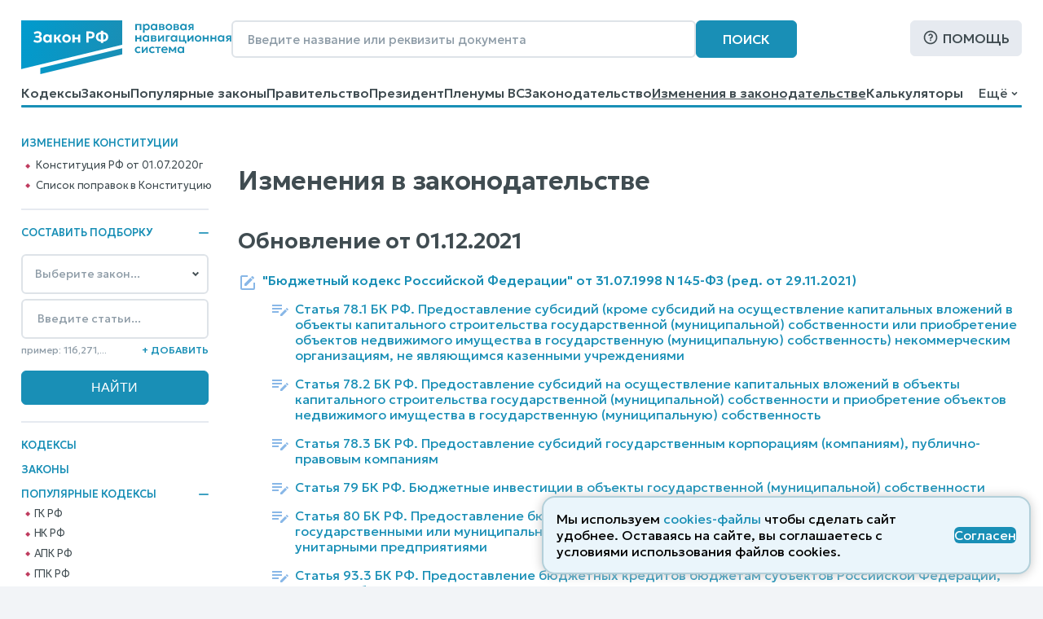

--- FILE ---
content_type: text/html; charset=utf-8
request_url: https://www.zakonrf.info/izmeneniya-v-zakonodatelstve/page468/
body_size: 14099
content:

<!DOCTYPE html>
<html lang="ru">
    <head>
        <script>
            let IS_BROWSER_MODERN = window.sessionStorage && document.documentElement.classList;

            function is_media_match(q) {
                var is_match = false;
                if ('matchMedia' in window) {
                    is_match = window.matchMedia(q).matches;
                }
                return is_match;
            }
        </script>

        <title>Изменения в законодательстве, страница 468</title>
        <meta http-equiv="Content-Type" content="text/html; charset=utf-8" />
        <meta name="viewport" content="width=device-width, initial-scale=1" />
        
        <meta name="description" content="Последние изменения в законодательстве. Действующие и предыдущие редакции законов и кодексов" />
        <link rel="canonical" href="https://www.zakonrf.info/izmeneniya-v-zakonodatelstve/" />
        
        <link href="/static/css/zakonrf.28e4b7acece9.css" rel="stylesheet" type="text/css" media="all" />

        <link rel="icon" type="image/png" href="/static/favicons/favicon-16x16.c19d82fcb196.png" sizes="16x16">
        <link rel="icon" type="image/png" href="/static/favicons/favicon-32x32.3f1773d3de7a.png" sizes="32x32">
        <link rel="icon" type="image/png" href="/static/favicons/favicon-48x48.9f67f958ebae.png" sizes="48x48">
        <link rel="shortcut icon" href="/static/favicons/favicon.a3fa37eab3b9.ico">
        <link type="image/png" sizes="96x96" rel="icon" href="/static/favicons/favicon-96x96.dd10a7c22a31.png">
        <link type="image/png" sizes="120x120" rel="icon" href="/static/favicons/favicon-120x120.3f05d1bdd28f.png">
        <link rel="apple-touch-icon" sizes="60x60" href="/static/favicons/apple-touch-icon-60x60.95a876ca3b01.png">
        <link rel="apple-touch-icon" sizes="76x76" href="/static/favicons/apple-touch-icon-76x76.5f4195ff4a71.png">
        <link rel="apple-touch-icon" sizes="120x120" href="/static/favicons/apple-touch-icon-120x120.56d1e2906133.png">
        <link rel="apple-touch-icon" sizes="152x152" href="/static/favicons/apple-touch-icon-152x152.878e2609c725.png">
        <link rel="apple-touch-icon" sizes="180x180" href="/static/favicons/apple-touch-icon-180x180.faab87baf753.png">
        <meta name="msapplication-TileColor" content="#ffffff">
        
        <meta name="msapplication-config" content="/static/favicons/browserconfig.e026565ee1f6.xml">
        <link rel="manifest" href="/static/favicons/site.7ccaadba3412.webmanifest">

        

        <script src="/static/js/zakonrf_before_load.31bfea9dfd04.js"></script>

        <script src="https://yastatic.net/pcode/adfox/loader.js" crossorigin="anonymous" async></script>

        
    <link href="/static/css/law_diff_list.c2608db298ce.css" rel="stylesheet" type="text/css" media="all" />


        <script>
            function isMobile() {
                let root_style = getComputedStyle(document.querySelector(":root"));
                return root_style.getPropertyValue("--is-mobile") === "1";

            }
        </script>
    </head>

    <body class=" no-breadcrumbs">

        

        <div class="site-wrapper">
            <div class="site">
                <div class="site__header">
                    
                        

<header class="site-header">
    <div class="site-header__line1">
        <div class="site-header__logo">
            


<a class="logo" href="/" title="На главную страницу">
    <img src="/static/images/logo2.bfecb6f2c25d.svg" width="258" height="66" alt="Логотип-ЗаконРФ">
</a>
        </div>
        <div class="site-header__search-box">
            <form class="search-box-full" method="get" action="/search/">
    <input class="base-input" type="search" name="search_phrase" placeholder="Введите название или реквизиты документа" value="" maxlength="100" size="50">
    <button class="base-button" type="submit">Поиск</button>
</form>
        </div>
        <div class="site-header__help">
            <a class="base-button base-button_light base-button_help" href="/help/">Помощь</a>
        </div>
    </div>
    <div class="site-header__line1_mobile">
        <div class="site-header__logo_mobile">
            


<a class="logo" href="/" title="На главную страницу">
    <img src="/static/images/logo2.bfecb6f2c25d.svg" width="258" height="66" alt="Логотип-ЗаконРФ">
</a>
        </div>
        <div class="site-header__search-box_mobile">
            <a class="mobile-button mobile-button_search" href="/search/" aria-label="Поиск"></a>
        </div>
        <div class="site-header__help_mobile">
            <a class="mobile-button mobile-button_help" href="/help/" aria-label="Помощь"></a>
        </div>
        <div class="site-header__law-collection_mobile">
            <button class="mobile-button mobile-button_law-collection" name="button_law_collection"></button>
        </div>
        <div class="site-header__mobile-menu">
            <button class="mobile-button mobile-button_mobile-menu" name="button_mobile_menu"></button>
        </div>
    </div>

    <div class="site-header__line2">
        <div id="site-header__top-menu" class="site-header__top-menu">
            

<nav class="top-menu"><ul><li class="l1"><a href="/content/view/kodeksy/"
                   title="Кодексы РФ - основной список">Кодексы</a></li><li class="l1"><a href="/content/view/zakony/"
                   title="Законы Российской Федерации">Законы</a></li><li class="l1"><a href="/content/view/popular-zakony/"
                   title="Популярные законы РФ">Популярные законы</a></li><li class="l1"><a href="/content/zakonodatelstvo/pravitelstvo-rf/"
                   title="Постановления и распоряжения Правительства Российской Федерации">Правительство</a></li><li class="l1"><a href="/content/zakonodatelstvo/prezident-rf/"
                   title="Указы и распоряжения Президента Российской Федерации">Президент</a></li><li class="l1"><a href="/content/zakonodatelstvo/plenum-verkhovnogo-suda-rf/"
                   title="Пленумы Верховного суда Российской Федерации">Пленумы ВС</a></li><li class="l1"><a href="/content/zakonodatelstvo/law-catalog/"
                   title="Законодательство Российской Федерации">Законодательство</a></li><li class="l1 is-active"><a href="/izmeneniya-v-zakonodatelstve/"
                   title="Изменения в законодательстве">Изменения в законодательстве</a></li><li class="l1"><a href="/kalkulyatory/"
                   title="">Калькуляторы</a></li><li class="l1"><a href="/articles/"
                   title="Справочные материалы">Справочные материалы</a></li><li class="l1"><a href="/dogovory/"
                   title="">Образцы договоров</a></li><li class="l1"><a href="/contact/"
                   title="Контактная информация">Контакты</a></li><li class="l1"><a href="/help/"
                   title="Помощь по работе с правовой поисковой системой">Помощь</a></li><li class="l1"><a href="/search/"
                   title="Поиск по документам">Поиск</a></li></ul></nav>
        </div>
        <div class="site-header__dropdown-menu-button">
            <button id="dropdown-menu-button" class="dropdown-menu-button">
                Ещё
            </button>
        </div>
        <div id="dropdown-menu" class="dropdown-menu"></div>
    </div>
    <div class="top-menu__hr-blue-line hr-blue-line">
        <div class="top-menu__hr-hover-line"></div>
    </div>
</header>


                    
                </div>

                <div class="site__sidebar sidebar">
                    
                        

                        <aside class="sidebar-box sidebar-box_delimiter sidebar-box__diff-links">
    <div class="sidebar-box__header">
        Изменение конституции
    </div>
    <nav class="vertical-menu">
        <ul class="vertical-menu__list-l2">
            <li class="l2">
                <a class="constitution__text-link" href="/konstitucia/">Конституция РФ от 01.07.2020г</a>
            </li>
            <li class="l2">
                <a class="constitution__changes-link" href="/izmeneniya-v-zakonodatelstve/izmenenie-konstitucia/">Cписок поправок в Конституцию</a>
            </li>
        </ul>
    </nav>
</aside>
                    

                    

<aside class="sidebar-box sidebar-box_delimiter law-collection-box law-collection-box_desktop">
    <div class="sidebar-box__header opening-item is-opened">
        <div>Составить подборку</div>
        <button type="button"></button>
    </div>
    <div class="sidebar-box__content law-collection-box__content">
        <form id="law-collection-box__form" class="law-collection-box__form" method="post" action="/law-collections/"><input type="hidden" name="csrfmiddlewaretoken" value="nNTtz8pRTC7zLW7f8HdyIoDCE22WP4apFn6KqJIrCVrN4QFJLt0iIKdiY6ozrw5Z"><div class="law-collection-box__fieldset-list"><fieldset class="law-collection-box__fieldset"><select class="base-select law-collection-box__doc-select" name='doc_slug'><option value=''>Выберите закон...</option><option value="apk">АПК РФ</option><option value="gk">ГК РФ</option><option value="gpk">ГПК РФ</option><option value="kas">КАС РФ</option><option value="jk">ЖК РФ</option><option value="zk">ЗК РФ</option><option value="koap">КоАП РФ</option><option value="nk">НК РФ</option><option value="sk">СК РФ</option><option value="tk">ТК РФ</option><option value="uik">УИК РФ</option><option value="uk">УК РФ</option><option value="upk">УПК РФ</option><option value="budjetniy-kodeks">Бюджетный кодекс</option><option value="gradostroitelniy-kodeks">Градостроительный кодекс</option><option value="lesnoy-kodeks">Лесной кодекс</option><option value="tamozhenniy-kodeks">Таможенный кодекс</option><option value="vodniy-kodeks">Водный кодекс</option><option value="kvvt">Кодекс внутр. водного транспорта</option><option value="vozdushniy-kodeks">Воздушный кодекс</option><option value="">---------------</option><option value="konstitucia">Конституция РФ</option><option value="zozpp">ЗоЗПП (Права потребителей)</option><option value="zakon-o-personalnyh-dannyh">О персональных данных</option><option value="zakon-o-policii">Закон о Полиции</option><option value="zoboruzhii">Закон об Оружии</option><option value="zobosago">Закон об ОСАГО</option><option value="zoreklame">Закон о Рекламе</option><option value="zosvyazi">Закон о Связи</option><option value="zakon-ob-obrazovanii">Об образовании</option><option value="zakon-o-smi">Закон о СМИ</option><option value="pdd">ПДД РФ</option><option value="zakon-o-bankah">Закон о Банках</option><option value="zakon-o-bankrotstve">Закон о Банкротстве</option><option value="zakon-ob-ao">Закон об АО</option><option value="zakon-ob-ipoteke">Закон об Ипотеке</option><option value="zakon-ob-ispolnitelnom-proizvodstve">Об исполнительном производстве</option><option value="zakon-ob-ohrane-okr-sredy">Об охране окр. среды</option><option value="zakon-ob-ooo">Закон об ООО</option><option value="zakon-o-buhuchete">О бухгалтерском учете</option><option value="zakon-o-gossluzhbe">О системе госслужбы</option><option value="zakon-o-grazhdanstve">Закон о Гражданстве</option><option value="zakon-o-kkt">Закон о ККТ/ККМ</option><option value="zakon-o-licenzirovanii">О лицензировании</option><option value="zakon-o-pensiah">О трудовых пенсиях</option><option value="zakon-o-strahovyh-pensiah">О страховых пенсиях</option><option value="zakon-o-prokurature">Закон о Прокуратуре</option><option value="zakon-o-statuse-voennosluzhaschih">О статусе военнослужащих</option><option value="zakon-o-tehregulirovanii">О техрегулировании</option><option value="zakon-o-veteranah">Закон о Ветеранах</option><option value="zakon-voinskiy">О воинской службе</option><option value="zakon-nalog-imuschestvo-fizlic">О налогах на имущ. физ. лиц</option><option value="zakon-ob-alt-sluzhbe">Об альтернативной гр. службе</option><option value="zakon-ob-auditorskoy-deyatelnosti">Об аудиторской деятельности</option><option value="zakon-ob-obschestvennyh-obyedineniyah">Об общественных объединениях</option><option value="zakon-o-fermerskom-hozyaystve">О фермерском хозяйстве</option><option value="zakon-o-jnk">Закон о ЖНК</option><option value="zakon-o-nekommercheskih-organizaciyah">О некоммерческих организациях</option><option value="zakon-o-posobiyah-na-detey">О пособиях на детей</option><option value="zakon-o-soc-strahovanii">О социальном страховании</option><option value="zakon-o-strahovanii-vkladov">О страховании вкладов</option><option value="zakon-o-valutnom-kontrole">О валютном контроле</option><option value="zakon-o-vysshem-obrazovanii">О высшем образовании</option><option value="zakon-o-zemleustroystve">О землеустройстве</option><option value="zakon-o-nedrah">О недрах</option><option value="zakon-o-registracii-yurlic-ip">О госрегистрации юрлиц и ИП</option><option value="zakon-o-gosregistracii-prav-na-nedvizhimost">О госрегистрации прав на недвижимость</option><option value="zakon-o-pravovom-polozhenii-inostrancev">О правовом положении иностранцев</option><option value="zakon-o-pozharnoy-bezopasnosti">О пожарной безопасности</option><option value="zakon-o-razvitii-malsred-biznesa">О развитии малого и среднего предпринимательства</option><option value="zakon-o-legalizacii-prestupnyh-dohodov">О легализации (отмывании) преступных доходов</option><option value="zakon-o-sud-pristavah">О судебных приставах</option><option value="zakon-o-cennyh-bumagah">О рынке ценных бумаг</option><option value="zakon-o-socstrahovanii-na-proizvodstve">О соцстраховании на производстве</option><option value="zakon-o-zdorovye-grazhdan">О здоровье граждан в РФ</option></select><input class="base-input law-collection-box__st-input" name="element_nums" type="text" maxlength="255" value='' placeholder="Введите статьи..." /><div class="law-collection-box__controls law-collection-box__controls_del"><div><hr /></div><button class="law-collection-box__del-button" type="button">Удалить</button></div></fieldset></div><div class="law-collection-box__fieldset_etalon"><fieldset class="law-collection-box__fieldset"><select class="base-select law-collection-box__doc-select" name='doc_slug'><option value=''>Выберите закон...</option><option value="apk">АПК РФ</option><option value="gk">ГК РФ</option><option value="gpk">ГПК РФ</option><option value="kas">КАС РФ</option><option value="jk">ЖК РФ</option><option value="zk">ЗК РФ</option><option value="koap">КоАП РФ</option><option value="nk">НК РФ</option><option value="sk">СК РФ</option><option value="tk">ТК РФ</option><option value="uik">УИК РФ</option><option value="uk">УК РФ</option><option value="upk">УПК РФ</option><option value="budjetniy-kodeks">Бюджетный кодекс</option><option value="gradostroitelniy-kodeks">Градостроительный кодекс</option><option value="lesnoy-kodeks">Лесной кодекс</option><option value="tamozhenniy-kodeks">Таможенный кодекс</option><option value="vodniy-kodeks">Водный кодекс</option><option value="kvvt">Кодекс внутр. водного транспорта</option><option value="vozdushniy-kodeks">Воздушный кодекс</option><option value="">---------------</option><option value="konstitucia">Конституция РФ</option><option value="zozpp">ЗоЗПП (Права потребителей)</option><option value="zakon-o-personalnyh-dannyh">О персональных данных</option><option value="zakon-o-policii">Закон о Полиции</option><option value="zoboruzhii">Закон об Оружии</option><option value="zobosago">Закон об ОСАГО</option><option value="zoreklame">Закон о Рекламе</option><option value="zosvyazi">Закон о Связи</option><option value="zakon-ob-obrazovanii">Об образовании</option><option value="zakon-o-smi">Закон о СМИ</option><option value="pdd">ПДД РФ</option><option value="zakon-o-bankah">Закон о Банках</option><option value="zakon-o-bankrotstve">Закон о Банкротстве</option><option value="zakon-ob-ao">Закон об АО</option><option value="zakon-ob-ipoteke">Закон об Ипотеке</option><option value="zakon-ob-ispolnitelnom-proizvodstve">Об исполнительном производстве</option><option value="zakon-ob-ohrane-okr-sredy">Об охране окр. среды</option><option value="zakon-ob-ooo">Закон об ООО</option><option value="zakon-o-buhuchete">О бухгалтерском учете</option><option value="zakon-o-gossluzhbe">О системе госслужбы</option><option value="zakon-o-grazhdanstve">Закон о Гражданстве</option><option value="zakon-o-kkt">Закон о ККТ/ККМ</option><option value="zakon-o-licenzirovanii">О лицензировании</option><option value="zakon-o-pensiah">О трудовых пенсиях</option><option value="zakon-o-strahovyh-pensiah">О страховых пенсиях</option><option value="zakon-o-prokurature">Закон о Прокуратуре</option><option value="zakon-o-statuse-voennosluzhaschih">О статусе военнослужащих</option><option value="zakon-o-tehregulirovanii">О техрегулировании</option><option value="zakon-o-veteranah">Закон о Ветеранах</option><option value="zakon-voinskiy">О воинской службе</option><option value="zakon-nalog-imuschestvo-fizlic">О налогах на имущ. физ. лиц</option><option value="zakon-ob-alt-sluzhbe">Об альтернативной гр. службе</option><option value="zakon-ob-auditorskoy-deyatelnosti">Об аудиторской деятельности</option><option value="zakon-ob-obschestvennyh-obyedineniyah">Об общественных объединениях</option><option value="zakon-o-fermerskom-hozyaystve">О фермерском хозяйстве</option><option value="zakon-o-jnk">Закон о ЖНК</option><option value="zakon-o-nekommercheskih-organizaciyah">О некоммерческих организациях</option><option value="zakon-o-posobiyah-na-detey">О пособиях на детей</option><option value="zakon-o-soc-strahovanii">О социальном страховании</option><option value="zakon-o-strahovanii-vkladov">О страховании вкладов</option><option value="zakon-o-valutnom-kontrole">О валютном контроле</option><option value="zakon-o-vysshem-obrazovanii">О высшем образовании</option><option value="zakon-o-zemleustroystve">О землеустройстве</option><option value="zakon-o-nedrah">О недрах</option><option value="zakon-o-registracii-yurlic-ip">О госрегистрации юрлиц и ИП</option><option value="zakon-o-gosregistracii-prav-na-nedvizhimost">О госрегистрации прав на недвижимость</option><option value="zakon-o-pravovom-polozhenii-inostrancev">О правовом положении иностранцев</option><option value="zakon-o-pozharnoy-bezopasnosti">О пожарной безопасности</option><option value="zakon-o-razvitii-malsred-biznesa">О развитии малого и среднего предпринимательства</option><option value="zakon-o-legalizacii-prestupnyh-dohodov">О легализации (отмывании) преступных доходов</option><option value="zakon-o-sud-pristavah">О судебных приставах</option><option value="zakon-o-cennyh-bumagah">О рынке ценных бумаг</option><option value="zakon-o-socstrahovanii-na-proizvodstve">О соцстраховании на производстве</option><option value="zakon-o-zdorovye-grazhdan">О здоровье граждан в РФ</option></select><input class="base-input law-collection-box__st-input" name="element_nums" type="text" maxlength="255" value='' placeholder="Введите статьи..." /><div class="law-collection-box__controls law-collection-box__controls_del"><div><hr /></div><button class="law-collection-box__del-button" type="button">Удалить</button></div></fieldset></div><div class="law-collection-box__controls law-collection-box__controls_add"><div class="law-collection-box__help">пример: 116,271,...</div><button class="law-collection-box__add-button" type="button">+&nbsp;Добавить</button></div><div class="law-collection-box__submit"><input class="base-button" type="submit" value="Найти" /></div></form>
    </div>
</aside>



                    
                        
<nav class="left-menu vertical-menu"><ul class="vertical-menu__list-l1"><li  class="l1"><a href="/content/view/kodeksy/"
                                title="Кодексы РФ - основной список">Кодексы</a></li><li  class="l1"><a href="/content/view/zakony/"
                                title="Законы Российской Федерации">Законы</a></li><li  class="l1"><div class="opening-item is-opened"><a href="/content/view/popular-kodeksy/"
                                title="Популярные Кодексы РФ">Популярные Кодексы</a><button type="button"></button></div><ul class="vertical-menu__list-l2"><li  class="l2"><a href="/gk/"
                                       title="Гражданский кодекс Российской Федерации (действующая редакция)">ГК РФ</a></li><li  class="l2"><a href="/nk/"
                                       title="Налоговый кодекс Российской Федерации (действующая редакция)">НК РФ</a></li><li  class="l2"><a href="/apk/"
                                       title="Арбитражный процессуальный кодекс Российской Федерации (действующая редакция)">АПК РФ</a></li><li  class="l2"><a href="/gpk/"
                                       title="Гражданский процессуальный кодекс Российской Федерации (действующая редакция)">ГПК РФ</a></li><li  class="l2"><a href="/kas/"
                                       title="Кодекс административного судопроизводства Российской Федерации (действующая редакция)">КАС РФ</a></li><li  class="l2"><a href="/jk/"
                                       title="Жилищный кодекс Российской Федерации (действующая редакция)">ЖК РФ</a></li><li  class="l2"><a href="/zk/"
                                       title="Земельный кодекс Российской Федерации (действующая редакция)">ЗК РФ</a></li><li  class="l2"><a href="/koap/"
                                       title="Кодекс об административных правонарушениях Российской Федерации (действующая редакция)">КоАП РФ</a></li><li  class="l2"><a href="/sk/"
                                       title="Семейный кодекс Российской Федерации (действующая редакция)">СК РФ</a></li><li  class="l2"><a href="/tk/"
                                       title="Трудовой кодекс Российской Федерации (действующая редакция)">ТК РФ</a></li><li  class="l2"><a href="/uik/"
                                       title="Уголовно-исполнительный кодекс Российской Федерации (действующая редакция)">УИК РФ</a></li><li  class="l2"><a href="/uk/"
                                       title="Уголовный кодекс Российской Федерации (действующая редакция)">УК РФ</a></li><li  class="l2"><a href="/upk/"
                                       title="Уголовно-процессуальный кодекс Российской Федерации (действующая редакция)">УПК РФ</a></li><li  class="l2"><a href="/budjetniy-kodeks/"
                                       title="Бюджетный кодекс Российской Федерации (действующая редакция)">Бюджетный кодекс</a></li><li  class="l2"><a href="/gradostroitelniy-kodeks/"
                                       title="Градостроительный кодекс Российской Федерации (действующая редакция)">Градостроительный</a></li><li  class="l2"><a href="/lesnoy-kodeks/"
                                       title="Лесной кодекс Российской Федерации (действующая редакция)">Лесной кодекс</a></li></ul></li><li  class="l1"><div class="opening-item is-closed"><a href="/content/view/popular-zakony/"
                                title="Популярные законы РФ">Популярные законы</a><button type="button"></button></div><ul class="vertical-menu__list-l2"><li  class="l2"><a href="/konstitucia/"
                                       title="&quot;Конституция Российской Федерации&quot; (принята всенародным голосованием 12.12.1993 с изменениями, одобренными в ходе общероссийского голосования 01.07.2020)">Конституция РФ</a></li><li  class="l2"><a href="/zozpp/"
                                       title="Закон РФ от 07.02.1992 N 2300-1 (ред. от 08.08.2024) &quot;О защите прав потребителей&quot;">о Защите Прав Потребителей</a></li><li  class="l2"><a href="/zakon-o-policii/"
                                       title="Федеральный закон от 07.02.2011 N 3-ФЗ (ред. от 28.11.2025) &quot;О полиции&quot;">Закон о Полиции</a></li><li  class="l2"><a href="/zakon-o-personalnyh-dannyh/"
                                       title="Федеральный закон от 27.07.2006 N 152-ФЗ (ред. от 08.08.2024) &quot;О персональных данных&quot;">о Персональных данных</a></li><li  class="l2"><a href="/zoboruzhii/"
                                       title="Федеральный закон от 13.12.1996 N 150-ФЗ (ред. от 15.12.2025) &quot;Об оружии&quot;">Закон об Оружии</a></li><li  class="l2"><a href="/zobosago/"
                                       title="Федеральный закон от 25.04.2002 N 40-ФЗ (ред. от 03.02.2025) &quot;Об обязательном страховании гражданской ответственности владельцев транспортных средств&quot; (с изм. и доп., вступ. в силу с 01.03.2025)">Закон об ОСАГО</a></li><li  class="l2"><a href="/zoreklame/"
                                       title="Федеральный закон от 13.03.2006 N 38-ФЗ (ред. от 31.07.2025) &quot;О рекламе&quot;">Закон о Рекламе</a></li><li  class="l2"><a href="/zosvyazi/"
                                       title="Федеральный закон от 07.07.2003 N 126-ФЗ (ред. от 26.12.2024) &quot;О связи&quot; (с изм. и доп., вступ. в силу с 01.04.2025)">Закон о Связи</a></li><li  class="l2"><a href="/zakon-ob-obrazovanii-v-rf/"
                                       title="Федеральный закон от 29.12.2012 N 273-ФЗ (ред. от 29.12.2025) &quot;Об образовании в Российской Федерации&quot;">об Образовании в РФ</a></li><li  class="l2"><a href="/zakon-o-smi/"
                                       title="Закон РФ от 27.12.1991 N 2124-1 (ред. от 23.07.2025) &quot;О средствах массовой информации&quot;">Закон о СМИ</a></li><li  class="l2"><a href="/zakon-o-bankrotstve/"
                                       title="Федеральный закон от 26.10.2002 N 127-ФЗ (ред. от 26.12.2024) &quot;О несостоятельности (банкротстве)&quot; (с изм. и доп., вступ. в силу с 01.03.2025)">Закон о Банкротстве</a></li><li  class="l2"><a href="/zakon-o-grazhdanstve/"
                                       title="Федеральный закон от 31.05.2002 N 62-ФЗ (ред. от 28.12.2022) &quot;О гражданстве Российской Федерации&quot;">Закон о Гражданстве</a></li><li  class="l2"><a href="/pdd/"
                                       title="Постановление Правительства РФ от 23.10.1993 N 1090 (ред. от 31.12.2020) &quot;О Правилах дорожного движения&quot; (вместе с &quot;Основными положениями по допуску транспортных средств к эксплуатации и обязанности должностных лиц по обеспечению безопасности дорожного движения&quot;)">ПДД</a></li></ul></li><li  class="l1"><a href="/content/zakonodatelstvo/pravitelstvo-rf/"
                                title="Постановления и распоряжения Правительства Российской Федерации">Правительство</a></li><li  class="l1"><a href="/content/zakonodatelstvo/prezident-rf/"
                                title="Указы и распоряжения Президента Российской Федерации">Президент</a></li><li  class="l1 is-active"><a href="/izmeneniya-v-zakonodatelstve/"
                                title="Изменения в законодательстве">Изменения в законодательстве</a></li><li  class="l1"><a href="/content/zakonodatelstvo/plenum-verkhovnogo-suda-rf/"
                                title="Пленумы Верховного суда Российской Федерации">Пленумы ВС</a></li><li  class="l1"><a href="/kalkulyatory/"
                                title="">Правовые калькуляторы</a></li><li  class="l1"><a href="/articles/"
                                title="Справочные материалы">Справочные материалы</a></li><li  class="l1"><a href="/dogovory/"
                                title="">Образцы договоров</a></li><li  class="l1"><div class="opening-item is-closed"><a href="/content/zakonodatelstvo/law-catalog/"
                                title="Законодательство Российской Федерации">Законодательство</a><button type="button"></button></div><ul class="vertical-menu__list-l2"><li  class="l2"><a href="/content/zakonodatelstvo/administrativnoe/"
                                       title="Административное законодательство">Административное</a></li><li  class="l2"><a href="/content/zakonodatelstvo/byudjetnoe/"
                                       title="Бюджетное законодательство">Бюджетное законодательство</a></li><li  class="l2"><a href="/content/zakonodatelstvo/v-sfere-zdravoohraneniya/"
                                       title="Законодательство в сфере здравоохранения">В сфере здравоохранения</a></li><li  class="l2"><a href="/content/zakonodatelstvo/v-sfere-informatizacii/"
                                       title="Законодательство в сфере информатизации">В сфере информатизации</a></li><li  class="l2"><a href="/content/zakonodatelstvo/v-sfere-notariata-advakatury/"
                                       title="Законодательство в сфере нотариата и адвокатуры">В сфере нотариата и адвокатуры</a></li><li  class="l2"><a href="/content/zakonodatelstvo/v-sfere-oborony/"
                                       title="Законодательство в сфере обороны">В сфере обороны</a></li><li  class="l2"><a href="/content/zakonodatelstvo/zhilischnoe/"
                                       title="Жилищное законодательство">Жилищное законодательство</a></li><li  class="l2"><a href="/content/zakonodatelstvo/investicionnoe/"
                                       title="Инвестиционное законодательство">Инвестиционное законодательство</a></li><li  class="l2"><a href="/content/zakonodatelstvo/nalogovoe/"
                                       title="Налоговое законодательство">Налоговое законодательство</a></li><li  class="l2"><a href="/content/zakonodatelstvo/o-bankah/"
                                       title="Законодательство о банках и банковской деятельности">О банках и банковской деятельности</a></li><li  class="l2"><a href="/content/zakonodatelstvo/o-bankrotstve/"
                                       title="Законодательство о банкротстве">О банкротстве</a></li><li  class="l2"><a href="/content/zakonodatelstvo/ob-obrazovanii/"
                                       title="Законодательство об образовании">Об образовании</a></li><li  class="l2"><a href="/content/zakonodatelstvo/o-vyborah/"
                                       title="Законодательство о выборах">О выборах</a></li><li  class="l2"><a href="/content/zakonodatelstvo/o-grazhdanstve-migracii/"
                                       title="Законодательство о гражданстве и миграции">О гражданстве и миграции</a></li><li  class="l2"><a href="/content/zakonodatelstvo/o-dogovorah-obyazatelstvah/"
                                       title="Законодательство о договорах и обязательствах">О договорах и обязательствах</a></li><li  class="l2"><a href="/content/zakonodatelstvo/o-prave-sobstvennosti/"
                                       title="Законодательство о праве собственности">О праве собственности</a></li><li  class="l2"><a href="/content/zakonodatelstvo/o-rynke-cennyh-bumag/"
                                       title="Законодательство о рынке ценных бумаг">О рынке ценных бумаг</a></li><li  class="l2"><a href="/content/zakonodatelstvo/o-torgovle/"
                                       title="Законодательство о торговле">О торговле</a></li><li  class="l2"><a href="/content/zakonodatelstvo/o-yurlicah/"
                                       title="Законодательство о юридических лицах">О юридических лицах</a></li><li  class="l2"><a href="/content/zakonodatelstvo/pensionnoe/"
                                       title="Пенсионное законодательство">Пенсионное законодательство</a></li><li  class="l2"><a href="/content/zakonodatelstvo/po-buhuchetu/"
                                       title="Законодательство по бухгалтерскому учету">По бухгалтерскому учету</a></li><li  class="l2"><a href="/content/zakonodatelstvo/po-valyutnomu-kontrolyu/"
                                       title="Законодательство по валютному контролю">По валютному контролю</a></li><li  class="l2"><a href="/content/zakonodatelstvo/po-gosupravleniyu/"
                                       title="Законодательство по государственному управлению">По государственному управлению</a></li><li  class="l2"><a href="/content/zakonodatelstvo/po-obschestvennym-organizaciyam/"
                                       title="Законодательство по общественным организациям">По общественным организациям</a></li><li  class="l2"><a href="/content/zakonodatelstvo/po-ohrane-okruzhayuschey-stredy/"
                                       title="Законодательство по охране окружающей среды">По охране окружающей среды</a></li><li  class="l2"><a href="/content/zakonodatelstvo/po-ohrane-pravoporyadka/"
                                       title="Законодательство по охране правопорядка">По охране правопорядка</a></li><li  class="l2"><a href="/content/zakonodatelstvo/semeynoe/"
                                       title="Семейное законодательство">Семейное законодательство</a></li><li  class="l2"><a href="/content/zakonodatelstvo/sudebnoe/"
                                       title="Судебное законодательство">Судебное законодательство</a></li><li  class="l2"><a href="/content/zakonodatelstvo/tamozhennoe/"
                                       title="Таможенное законодательство">Таможенное законодательство</a></li><li  class="l2"><a href="/content/zakonodatelstvo/transportnoe/"
                                       title="Транспортное законодательство">Транспортное законодательство</a></li><li  class="l2"><a href="/content/zakonodatelstvo/trudovoe/"
                                       title="Трудовое законодательство">Трудовое законодательство</a></li><li  class="l2"><a href="/content/zakonodatelstvo/ugolovnoe/"
                                       title="Уголовное законодательство">Уголовное законодательство</a></li><li  class="l2"><a href="/content/zakonodatelstvo/hozyaystvennoe/"
                                       title="Хозяйственное законодательство">Хозяйственное законодательство</a></li></ul></li><li  class="l1"><!--noindex--><a href="/vsud/" rel="nofollow"
                                title="Верховный суд Российской Федерации">Верховный суд</a><!--/noindex--></li><li  class="l1"><!--noindex--><a href="/arbsud/" rel="nofollow"
                                title="Арбитражные суды Российской Федерации">Арбитражные суды</a><!--/noindex--></li><li  class="l1"><!--noindex--><a href="/gorsud/" rel="nofollow"
                                title="Суды общей юрисдикции Российской Федерации">Суды общей юрисдикции</a><!--/noindex--></li><li  class="l1"><!--noindex--><a href="/mirsud/" rel="nofollow"
                                title="Участки мировых судей Российской Федерации">Участки мировых судей</a><!--/noindex--></li></ul></nav>

                    

                    <aside class="sidebar-box ads adfox-left">
    <div id="adfox_161286933236012540"></div>
    <script>
        if (! is_media_match("only all and (max-width: 1150px)")) {
                (function(w, n) {
                    w[n] = w[n] || [];
                    w[n].push([{
                        ownerId: 319856,
                        containerId: 'adfox_161286933236012540',
                        params: {
                            pp: 'g',
                            ps: 'etho',
                            p2: 'hchn'
                        }
                    }, ['desktop', 'tablet', 'phone'], {
                        tabletWidth: 830,
                        phoneWidth: 480,
                        isAutoReloads: false
                    }]);
                })(window, 'adfoxAsyncParamsAdaptive');
        }
    </script>
</aside>


                </div>

                <div class="site__content">
                    
                        
                            
                        
                    

                    
                        <aside class="ads ads__under-header adfox-top">
    <div id="adfox_166073204192398131" style="max-height:125px; overflow: hidden;"></div>
    <script>
            (function(w, n) {
                w[n] = w[n] || [];
                w[n].push([{
                    ownerId: 319856,
                    containerId: 'adfox_166073204192398131',
                    params: {
                        p1: 'crzqr',
                        p2: 'hllb',
                        pfc: 'dydzm',
                        pfb: 'kulkf'
                    }
                }, ['desktop', 'tablet', 'phone'], {
                    tabletWidth: 830,
                    phoneWidth: 480,
                    isAutoReloads: false
                }]);
            })(window, 'adfoxAsyncParamsAdaptive');
    </script>
</aside>

                    

                    <main>
                        
    <div class="update-diff-tree-section">
        <h1 class="law-doc__h1">Изменения в законодательстве</h1>

        
            
                <h2 class="update-group-label">
                        <span class="update-group-label__info">Обновление от</span> <span class="update-group-label__date">01.12.2021</span>
                </h2>
                <ul class="law-list"><li class="law-item-type-doc"><div class="law-item-diff"><svg style="width:24px;height:24px" viewBox="0 0 24 24" data-link-helper="Измененено"><path fill="#88b7e7" d="M5,3C3.89,3 3,3.89 3,5V19A2,2 0 0,0 5,21H19A2,2 0 0,0 21,19V12H19V19H5V5H12V3H5M17.78,4C17.61,4 17.43,4.07 17.3,4.2L16.08,5.41L18.58,7.91L19.8,6.7C20.06,6.44 20.06,6 19.8,5.75L18.25,4.2C18.12,4.07 17.95,4 17.78,4M15.37,6.12L8,13.5V16H10.5L17.87,8.62L15.37,6.12Z" /></svg></div><div class="law-item-title"><a class="update-diff__law-title" href="/izmeneniya-v-zakonodatelstve/sravnenie-26204/"
                                        title="Перейти на страницу сравнения редакций" data-link-helper="Перейти на страницу сравнения редакций">&quot;Бюджетный кодекс Российской Федерации&quot; от 31.07.1998 N 145-ФЗ (ред. от 29.11.2021)</a></div></li><li class="law-item-type-statya"><div class="law-item-diff"><svg style="width:24px;height:24px" viewBox="0 0 24 24" data-link-helper="Измененено"><path fill="#88b7e7" d="M2,6V8H14V6H2M2,10V12H14V10H2M20.04,10.13C19.9,10.13 19.76,10.19 19.65,10.3L18.65,11.3L20.7,13.35L21.7,12.35C21.92,12.14 21.92,11.79 21.7,11.58L20.42,10.3C20.31,10.19 20.18,10.13 20.04,10.13M18.07,11.88L12,17.94V20H14.06L20.12,13.93L18.07,11.88M2,14V16H10V14H2Z" /></svg></div><div class="law-item-title"><a class="update-diff__law-title" href="/izmeneniya-v-zakonodatelstve/sravnenie-26181/"
                                        title="Перейти на страницу сравнения редакций" data-link-helper="Перейти на страницу сравнения редакций">Статья 78.1 БК РФ. Предоставление субсидий (кроме субсидий на осуществление капитальных вложений в объекты капитального строительства государственной (муниципальной) собственности или приобретение объектов недвижимого имущества в государственную (муниципальную) собственность) некоммерческим организациям, не являющимся казенными учреждениями</a></div></li><li class="law-item-type-statya"><div class="law-item-diff"><svg style="width:24px;height:24px" viewBox="0 0 24 24" data-link-helper="Измененено"><path fill="#88b7e7" d="M2,6V8H14V6H2M2,10V12H14V10H2M20.04,10.13C19.9,10.13 19.76,10.19 19.65,10.3L18.65,11.3L20.7,13.35L21.7,12.35C21.92,12.14 21.92,11.79 21.7,11.58L20.42,10.3C20.31,10.19 20.18,10.13 20.04,10.13M18.07,11.88L12,17.94V20H14.06L20.12,13.93L18.07,11.88M2,14V16H10V14H2Z" /></svg></div><div class="law-item-title"><a class="update-diff__law-title" href="/izmeneniya-v-zakonodatelstve/sravnenie-26182/"
                                        title="Перейти на страницу сравнения редакций" data-link-helper="Перейти на страницу сравнения редакций">Статья 78.2 БК РФ. Предоставление субсидий на осуществление капитальных вложений в объекты капитального строительства государственной (муниципальной) собственности и приобретение объектов недвижимого имущества в государственную (муниципальную) собственность</a></div></li><li class="law-item-type-statya"><div class="law-item-diff"><svg style="width:24px;height:24px" viewBox="0 0 24 24" data-link-helper="Измененено"><path fill="#88b7e7" d="M2,6V8H14V6H2M2,10V12H14V10H2M20.04,10.13C19.9,10.13 19.76,10.19 19.65,10.3L18.65,11.3L20.7,13.35L21.7,12.35C21.92,12.14 21.92,11.79 21.7,11.58L20.42,10.3C20.31,10.19 20.18,10.13 20.04,10.13M18.07,11.88L12,17.94V20H14.06L20.12,13.93L18.07,11.88M2,14V16H10V14H2Z" /></svg></div><div class="law-item-title"><a class="update-diff__law-title" href="/izmeneniya-v-zakonodatelstve/sravnenie-26183/"
                                        title="Перейти на страницу сравнения редакций" data-link-helper="Перейти на страницу сравнения редакций">Статья 78.3 БК РФ. Предоставление субсидий государственным корпорациям (компаниям), публично-правовым компаниям</a></div></li><li class="law-item-type-statya"><div class="law-item-diff"><svg style="width:24px;height:24px" viewBox="0 0 24 24" data-link-helper="Измененено"><path fill="#88b7e7" d="M2,6V8H14V6H2M2,10V12H14V10H2M20.04,10.13C19.9,10.13 19.76,10.19 19.65,10.3L18.65,11.3L20.7,13.35L21.7,12.35C21.92,12.14 21.92,11.79 21.7,11.58L20.42,10.3C20.31,10.19 20.18,10.13 20.04,10.13M18.07,11.88L12,17.94V20H14.06L20.12,13.93L18.07,11.88M2,14V16H10V14H2Z" /></svg></div><div class="law-item-title"><a class="update-diff__law-title" href="/izmeneniya-v-zakonodatelstve/sravnenie-26184/"
                                        title="Перейти на страницу сравнения редакций" data-link-helper="Перейти на страницу сравнения редакций">Статья 79 БК РФ. Бюджетные инвестиции в объекты государственной (муниципальной) собственности</a></div></li><li class="law-item-type-statya"><div class="law-item-diff"><svg style="width:24px;height:24px" viewBox="0 0 24 24" data-link-helper="Измененено"><path fill="#88b7e7" d="M2,6V8H14V6H2M2,10V12H14V10H2M20.04,10.13C19.9,10.13 19.76,10.19 19.65,10.3L18.65,11.3L20.7,13.35L21.7,12.35C21.92,12.14 21.92,11.79 21.7,11.58L20.42,10.3C20.31,10.19 20.18,10.13 20.04,10.13M18.07,11.88L12,17.94V20H14.06L20.12,13.93L18.07,11.88M2,14V16H10V14H2Z" /></svg></div><div class="law-item-title"><a class="update-diff__law-title" href="/izmeneniya-v-zakonodatelstve/sravnenie-26185/"
                                        title="Перейти на страницу сравнения редакций" data-link-helper="Перейти на страницу сравнения редакций">Статья 80 БК РФ. Предоставление бюджетных инвестиций юридическим лицам, не являющимся государственными или муниципальными учреждениями и государственными или муниципальными унитарными предприятиями</a></div></li><li class="law-item-type-statya"><div class="law-item-diff"><svg style="width:24px;height:24px" viewBox="0 0 24 24" data-link-helper="Измененено"><path fill="#88b7e7" d="M2,6V8H14V6H2M2,10V12H14V10H2M20.04,10.13C19.9,10.13 19.76,10.19 19.65,10.3L18.65,11.3L20.7,13.35L21.7,12.35C21.92,12.14 21.92,11.79 21.7,11.58L20.42,10.3C20.31,10.19 20.18,10.13 20.04,10.13M18.07,11.88L12,17.94V20H14.06L20.12,13.93L18.07,11.88M2,14V16H10V14H2Z" /></svg></div><div class="law-item-title"><a class="update-diff__law-title" href="/izmeneniya-v-zakonodatelstve/sravnenie-26186/"
                                        title="Перейти на страницу сравнения редакций" data-link-helper="Перейти на страницу сравнения редакций">Статья 93.3 БК РФ. Предоставление бюджетных кредитов бюджетам субъектов Российской Федерации, местным бюджетам</a></div></li><li class="law-item-type-statya"><div class="law-item-diff"><svg style="width:24px;height:24px" viewBox="0 0 24 24" data-link-helper="Измененено"><path fill="#88b7e7" d="M2,6V8H14V6H2M2,10V12H14V10H2M20.04,10.13C19.9,10.13 19.76,10.19 19.65,10.3L18.65,11.3L20.7,13.35L21.7,12.35C21.92,12.14 21.92,11.79 21.7,11.58L20.42,10.3C20.31,10.19 20.18,10.13 20.04,10.13M18.07,11.88L12,17.94V20H14.06L20.12,13.93L18.07,11.88M2,14V16H10V14H2Z" /></svg></div><div class="law-item-title"><a class="update-diff__law-title" href="/izmeneniya-v-zakonodatelstve/sravnenie-26187/"
                                        title="Перейти на страницу сравнения редакций" data-link-helper="Перейти на страницу сравнения редакций">Статья 96.10 БК РФ. Фонд национального благосостояния</a></div></li><li class="law-item-type-statya"><div class="law-item-diff"><svg style="width:24px;height:24px" viewBox="0 0 24 24" data-link-helper="Измененено"><path fill="#88b7e7" d="M2,6V8H14V6H2M2,10V12H14V10H2M20.04,10.13C19.9,10.13 19.76,10.19 19.65,10.3L18.65,11.3L20.7,13.35L21.7,12.35C21.92,12.14 21.92,11.79 21.7,11.58L20.42,10.3C20.31,10.19 20.18,10.13 20.04,10.13M18.07,11.88L12,17.94V20H14.06L20.12,13.93L18.07,11.88M2,14V16H10V14H2Z" /></svg></div><div class="law-item-title"><a class="update-diff__law-title" href="/izmeneniya-v-zakonodatelstve/sravnenie-26188/"
                                        title="Перейти на страницу сравнения редакций" data-link-helper="Перейти на страницу сравнения редакций">Статья 96.11 БК РФ. Управление средствами Фонда национального благосостояния</a></div></li><li class="law-item-type-statya"><div class="law-item-diff"><svg style="width:24px;height:24px" viewBox="0 0 24 24" data-link-helper="Измененено"><path fill="#88b7e7" d="M2,6V8H14V6H2M2,10V12H14V10H2M20.04,10.13C19.9,10.13 19.76,10.19 19.65,10.3L18.65,11.3L20.7,13.35L21.7,12.35C21.92,12.14 21.92,11.79 21.7,11.58L20.42,10.3C20.31,10.19 20.18,10.13 20.04,10.13M18.07,11.88L12,17.94V20H14.06L20.12,13.93L18.07,11.88M2,14V16H10V14H2Z" /></svg></div><div class="law-item-title"><a class="update-diff__law-title" href="/izmeneniya-v-zakonodatelstve/sravnenie-26189/"
                                        title="Перейти на страницу сравнения редакций" data-link-helper="Перейти на страницу сравнения редакций">Статья 103 БК РФ. Государственные (муниципальные) заимствования</a></div></li><li class="law-item-type-statya"><div class="law-item-diff"><svg style="width:24px;height:24px" viewBox="0 0 24 24" data-link-helper="Измененено"><path fill="#88b7e7" d="M2,6V8H14V6H2M2,10V12H14V10H2M20.04,10.13C19.9,10.13 19.76,10.19 19.65,10.3L18.65,11.3L20.7,13.35L21.7,12.35C21.92,12.14 21.92,11.79 21.7,11.58L20.42,10.3C20.31,10.19 20.18,10.13 20.04,10.13M18.07,11.88L12,17.94V20H14.06L20.12,13.93L18.07,11.88M2,14V16H10V14H2Z" /></svg></div><div class="law-item-title"><a class="update-diff__law-title" href="/izmeneniya-v-zakonodatelstve/sravnenie-26190/"
                                        title="Перейти на страницу сравнения редакций" data-link-helper="Перейти на страницу сравнения редакций">Статья 106 БК РФ. Предельный объем заимствований субъекта Российской Федерации (муниципальных заимствований)</a></div></li><li class="law-item-type-statya"><div class="law-item-diff"><svg style="width:24px;height:24px" viewBox="0 0 24 24" data-link-helper="Измененено"><path fill="#88b7e7" d="M2,6V8H14V6H2M2,10V12H14V10H2M20.04,10.13C19.9,10.13 19.76,10.19 19.65,10.3L18.65,11.3L20.7,13.35L21.7,12.35C21.92,12.14 21.92,11.79 21.7,11.58L20.42,10.3C20.31,10.19 20.18,10.13 20.04,10.13M18.07,11.88L12,17.94V20H14.06L20.12,13.93L18.07,11.88M2,14V16H10V14H2Z" /></svg></div><div class="law-item-title"><a class="update-diff__law-title" href="/izmeneniya-v-zakonodatelstve/sravnenie-26191/"
                                        title="Перейти на страницу сравнения редакций" data-link-helper="Перейти на страницу сравнения редакций">Статья 107 БК РФ. Верхние пределы государственного внутреннего и внешнего долга субъекта Российской Федерации, верхние пределы муниципального внутреннего и внешнего долга и предельные значения показателей долговой устойчивости субъекта Российской Федерации, муниципального образования</a></div></li><li class="law-item-type-statya"><div class="law-item-diff"><svg style="width:24px;height:24px" viewBox="0 0 24 24" data-link-helper="Измененено"><path fill="#88b7e7" d="M2,6V8H14V6H2M2,10V12H14V10H2M20.04,10.13C19.9,10.13 19.76,10.19 19.65,10.3L18.65,11.3L20.7,13.35L21.7,12.35C21.92,12.14 21.92,11.79 21.7,11.58L20.42,10.3C20.31,10.19 20.18,10.13 20.04,10.13M18.07,11.88L12,17.94V20H14.06L20.12,13.93L18.07,11.88M2,14V16H10V14H2Z" /></svg></div><div class="law-item-title"><a class="update-diff__law-title" href="/izmeneniya-v-zakonodatelstve/sravnenie-26192/"
                                        title="Перейти на страницу сравнения редакций" data-link-helper="Перейти на страницу сравнения редакций">Статья 130 БК РФ. Условия предоставления межбюджетных трансфертов из федерального бюджета</a></div></li><li class="law-item-type-statya"><div class="law-item-diff"><svg style="width:24px;height:24px" viewBox="0 0 24 24" data-link-helper="Измененено"><path fill="#88b7e7" d="M2,6V8H14V6H2M2,10V12H14V10H2M20.04,10.13C19.9,10.13 19.76,10.19 19.65,10.3L18.65,11.3L20.7,13.35L21.7,12.35C21.92,12.14 21.92,11.79 21.7,11.58L20.42,10.3C20.31,10.19 20.18,10.13 20.04,10.13M18.07,11.88L12,17.94V20H14.06L20.12,13.93L18.07,11.88M2,14V16H10V14H2Z" /></svg></div><div class="law-item-title"><a class="update-diff__law-title" href="/izmeneniya-v-zakonodatelstve/sravnenie-26193/"
                                        title="Перейти на страницу сравнения редакций" data-link-helper="Перейти на страницу сравнения редакций">Статья 131 БК РФ. Дотации бюджетам субъектов Российской Федерации из федерального бюджета</a></div></li><li class="law-item-type-statya"><div class="law-item-diff"><svg style="width:24px;height:24px" viewBox="0 0 24 24" data-link-helper="Измененено"><path fill="#88b7e7" d="M2,6V8H14V6H2M2,10V12H14V10H2M20.04,10.13C19.9,10.13 19.76,10.19 19.65,10.3L18.65,11.3L20.7,13.35L21.7,12.35C21.92,12.14 21.92,11.79 21.7,11.58L20.42,10.3C20.31,10.19 20.18,10.13 20.04,10.13M18.07,11.88L12,17.94V20H14.06L20.12,13.93L18.07,11.88M2,14V16H10V14H2Z" /></svg></div><div class="law-item-title"><a class="update-diff__law-title" href="/izmeneniya-v-zakonodatelstve/sravnenie-26194/"
                                        title="Перейти на страницу сравнения редакций" data-link-helper="Перейти на страницу сравнения редакций">Статья 132.1 БК РФ. Иные межбюджетные трансферты, предоставляемые из федерального бюджета</a></div></li><li class="law-item-type-statya"><div class="law-item-diff"><svg style="width:24px;height:24px" viewBox="0 0 24 24" data-link-helper="Измененено"><path fill="#88b7e7" d="M2,6V8H14V6H2M2,10V12H14V10H2M20.04,10.13C19.9,10.13 19.76,10.19 19.65,10.3L18.65,11.3L20.7,13.35L21.7,12.35C21.92,12.14 21.92,11.79 21.7,11.58L20.42,10.3C20.31,10.19 20.18,10.13 20.04,10.13M18.07,11.88L12,17.94V20H14.06L20.12,13.93L18.07,11.88M2,14V16H10V14H2Z" /></svg></div><div class="law-item-title"><a class="update-diff__law-title" href="/izmeneniya-v-zakonodatelstve/sravnenie-26195/"
                                        title="Перейти на страницу сравнения редакций" data-link-helper="Перейти на страницу сравнения редакций">Статья 138.1 БК РФ. Субсидии федеральному бюджету из бюджета субъекта Российской Федерации</a></div></li><li class="law-item-type-statya"><div class="law-item-diff"><svg style="width:24px;height:24px" viewBox="0 0 24 24" data-link-helper="Измененено"><path fill="#88b7e7" d="M2,6V8H14V6H2M2,10V12H14V10H2M20.04,10.13C19.9,10.13 19.76,10.19 19.65,10.3L18.65,11.3L20.7,13.35L21.7,12.35C21.92,12.14 21.92,11.79 21.7,11.58L20.42,10.3C20.31,10.19 20.18,10.13 20.04,10.13M18.07,11.88L12,17.94V20H14.06L20.12,13.93L18.07,11.88M2,14V16H10V14H2Z" /></svg></div><div class="law-item-title"><a class="update-diff__law-title" href="/izmeneniya-v-zakonodatelstve/sravnenie-26196/"
                                        title="Перейти на страницу сравнения редакций" data-link-helper="Перейти на страницу сравнения редакций">Статья 149 БК РФ. Отчеты об исполнении бюджетов государственных внебюджетных фондов</a></div></li><li class="law-item-type-statya"><div class="law-item-diff"><svg style="width:24px;height:24px" viewBox="0 0 24 24" data-link-helper="Измененено"><path fill="#88b7e7" d="M2,6V8H14V6H2M2,10V12H14V10H2M20.04,10.13C19.9,10.13 19.76,10.19 19.65,10.3L18.65,11.3L20.7,13.35L21.7,12.35C21.92,12.14 21.92,11.79 21.7,11.58L20.42,10.3C20.31,10.19 20.18,10.13 20.04,10.13M18.07,11.88L12,17.94V20H14.06L20.12,13.93L18.07,11.88M2,14V16H10V14H2Z" /></svg></div><div class="law-item-title"><a class="update-diff__law-title" href="/izmeneniya-v-zakonodatelstve/sravnenie-26197/"
                                        title="Перейти на страницу сравнения редакций" data-link-helper="Перейти на страницу сравнения редакций">Статья 174.2 БК РФ. Планирование бюджетных ассигнований</a></div></li><li class="law-item-type-statya"><div class="law-item-diff"><svg style="width:24px;height:24px" viewBox="0 0 24 24" data-link-helper="Измененено"><path fill="#88b7e7" d="M2,6V8H14V6H2M2,10V12H14V10H2M20.04,10.13C19.9,10.13 19.76,10.19 19.65,10.3L18.65,11.3L20.7,13.35L21.7,12.35C21.92,12.14 21.92,11.79 21.7,11.58L20.42,10.3C20.31,10.19 20.18,10.13 20.04,10.13M18.07,11.88L12,17.94V20H14.06L20.12,13.93L18.07,11.88M2,14V16H10V14H2Z" /></svg></div><div class="law-item-title"><a class="update-diff__law-title" href="/izmeneniya-v-zakonodatelstve/sravnenie-26198/"
                                        title="Перейти на страницу сравнения редакций" data-link-helper="Перейти на страницу сравнения редакций">Статья 199 БК РФ. Предмет первого чтения проекта федерального закона о федеральном бюджете на очередной финансовый год и плановый период</a></div></li><li class="law-item-type-statya"><div class="law-item-diff"><svg style="width:24px;height:24px" viewBox="0 0 24 24" data-link-helper="Измененено"><path fill="#88b7e7" d="M2,6V8H14V6H2M2,10V12H14V10H2M20.04,10.13C19.9,10.13 19.76,10.19 19.65,10.3L18.65,11.3L20.7,13.35L21.7,12.35C21.92,12.14 21.92,11.79 21.7,11.58L20.42,10.3C20.31,10.19 20.18,10.13 20.04,10.13M18.07,11.88L12,17.94V20H14.06L20.12,13.93L18.07,11.88M2,14V16H10V14H2Z" /></svg></div><div class="law-item-title"><a class="update-diff__law-title" href="/izmeneniya-v-zakonodatelstve/sravnenie-26199/"
                                        title="Перейти на страницу сравнения редакций" data-link-helper="Перейти на страницу сравнения редакций">Статья 241 БК РФ. Особенности исполнения бюджетов, установленные федеральными законами</a></div></li><li class="law-item-type-statya"><div class="law-item-diff"><svg style="width:24px;height:24px" viewBox="0 0 24 24" data-link-helper="Измененено"><path fill="#88b7e7" d="M2,6V8H14V6H2M2,10V12H14V10H2M20.04,10.13C19.9,10.13 19.76,10.19 19.65,10.3L18.65,11.3L20.7,13.35L21.7,12.35C21.92,12.14 21.92,11.79 21.7,11.58L20.42,10.3C20.31,10.19 20.18,10.13 20.04,10.13M18.07,11.88L12,17.94V20H14.06L20.12,13.93L18.07,11.88M2,14V16H10V14H2Z" /></svg></div><div class="law-item-title"><a class="update-diff__law-title" href="/izmeneniya-v-zakonodatelstve/sravnenie-26200/"
                                        title="Перейти на страницу сравнения редакций" data-link-helper="Перейти на страницу сравнения редакций">Статья 242 БК РФ. Завершение текущего финансового года</a></div></li><li class="law-item-type-statya"><div class="law-item-diff"><svg style="width:24px;height:24px" viewBox="0 0 24 24" data-link-helper="Измененено"><path fill="#88b7e7" d="M2,6V8H14V6H2M2,10V12H14V10H2M20.04,10.13C19.9,10.13 19.76,10.19 19.65,10.3L18.65,11.3L20.7,13.35L21.7,12.35C21.92,12.14 21.92,11.79 21.7,11.58L20.42,10.3C20.31,10.19 20.18,10.13 20.04,10.13M18.07,11.88L12,17.94V20H14.06L20.12,13.93L18.07,11.88M2,14V16H10V14H2Z" /></svg></div><div class="law-item-title"><a class="update-diff__law-title" href="/izmeneniya-v-zakonodatelstve/sravnenie-26201/"
                                        title="Перейти на страницу сравнения редакций" data-link-helper="Перейти на страницу сравнения редакций">Статья 266.1 БК РФ. Объекты государственного (муниципального) финансового контроля</a></div></li><li class="law-item-type-statya"><div class="law-item-diff"><svg style="width:24px;height:24px" viewBox="0 0 24 24" data-link-helper="Измененено"><path fill="#88b7e7" d="M2,6V8H14V6H2M2,10V12H14V10H2M20.04,10.13C19.9,10.13 19.76,10.19 19.65,10.3L18.65,11.3L20.7,13.35L21.7,12.35C21.92,12.14 21.92,11.79 21.7,11.58L20.42,10.3C20.31,10.19 20.18,10.13 20.04,10.13M18.07,11.88L12,17.94V20H14.06L20.12,13.93L18.07,11.88M2,14V16H10V14H2Z" /></svg></div><div class="law-item-title"><a class="update-diff__law-title" href="/izmeneniya-v-zakonodatelstve/sravnenie-26202/"
                                        title="Перейти на страницу сравнения редакций" data-link-helper="Перейти на страницу сравнения редакций">Статья 269.2 БК РФ. Полномочия органов внутреннего государственного (муниципального) финансового контроля по осуществлению внутреннего государственного (муниципального) финансового контроля</a></div></li><li class="law-item-type-statya"><div class="law-item-diff"><svg style="width:24px;height:24px" viewBox="0 0 24 24" data-link-helper="Измененено"><path fill="#88b7e7" d="M2,6V8H14V6H2M2,10V12H14V10H2M20.04,10.13C19.9,10.13 19.76,10.19 19.65,10.3L18.65,11.3L20.7,13.35L21.7,12.35C21.92,12.14 21.92,11.79 21.7,11.58L20.42,10.3C20.31,10.19 20.18,10.13 20.04,10.13M18.07,11.88L12,17.94V20H14.06L20.12,13.93L18.07,11.88M2,14V16H10V14H2Z" /></svg></div><div class="law-item-title"><a class="update-diff__law-title" href="/izmeneniya-v-zakonodatelstve/sravnenie-26203/"
                                        title="Перейти на страницу сравнения редакций" data-link-helper="Перейти на страницу сравнения редакций">Статья 306.1 БК РФ. Понятие бюджетного нарушения</a></div></li><li class="law-item-type-doc"><div class="law-item-diff"><svg style="width:24px;height:24px" viewBox="0 0 24 24" data-link-helper="Измененено"><path fill="#88b7e7" d="M5,3C3.89,3 3,3.89 3,5V19A2,2 0 0,0 5,21H19A2,2 0 0,0 21,19V12H19V19H5V5H12V3H5M17.78,4C17.61,4 17.43,4.07 17.3,4.2L16.08,5.41L18.58,7.91L19.8,6.7C20.06,6.44 20.06,6 19.8,5.75L18.25,4.2C18.12,4.07 17.95,4 17.78,4M15.37,6.12L8,13.5V16H10.5L17.87,8.62L15.37,6.12Z" /></svg></div><div class="law-item-title"><a class="update-diff__law-title" href="/izmeneniya-v-zakonodatelstve/sravnenie-26215/"
                                        title="Перейти на страницу сравнения редакций" data-link-helper="Перейти на страницу сравнения редакций">&quot;Налоговый кодекс Российской Федерации (часть вторая)&quot; от 05.08.2000 N 117-ФЗ (ред. от 29.11.2021)</a></div></li><li class="law-item-type-statya"><div class="law-item-diff"><svg style="width:24px;height:24px" viewBox="0 0 24 24" data-link-helper="Измененено"><path fill="#88b7e7" d="M2,6V8H14V6H2M2,10V12H14V10H2M20.04,10.13C19.9,10.13 19.76,10.19 19.65,10.3L18.65,11.3L20.7,13.35L21.7,12.35C21.92,12.14 21.92,11.79 21.7,11.58L20.42,10.3C20.31,10.19 20.18,10.13 20.04,10.13M18.07,11.88L12,17.94V20H14.06L20.12,13.93L18.07,11.88M2,14V16H10V14H2Z" /></svg></div><div class="law-item-title"><a class="update-diff__law-title" href="/izmeneniya-v-zakonodatelstve/sravnenie-26205/"
                                        title="Перейти на страницу сравнения редакций" data-link-helper="Перейти на страницу сравнения редакций">Статья 149 НК РФ. Операции, не подлежащие налогообложению (освобождаемые от налогообложения)</a></div></li><li class="law-item-type-statya"><div class="law-item-diff"><svg style="width:24px;height:24px" viewBox="0 0 24 24" data-link-helper="Измененено"><path fill="#88b7e7" d="M2,6V8H14V6H2M2,10V12H14V10H2M20.04,10.13C19.9,10.13 19.76,10.19 19.65,10.3L18.65,11.3L20.7,13.35L21.7,12.35C21.92,12.14 21.92,11.79 21.7,11.58L20.42,10.3C20.31,10.19 20.18,10.13 20.04,10.13M18.07,11.88L12,17.94V20H14.06L20.12,13.93L18.07,11.88M2,14V16H10V14H2Z" /></svg></div><div class="law-item-title"><a class="update-diff__law-title" href="/izmeneniya-v-zakonodatelstve/sravnenie-26206/"
                                        title="Перейти на страницу сравнения редакций" data-link-helper="Перейти на страницу сравнения редакций">Статья 164 НК РФ. Налоговые ставки</a></div></li><li class="law-item-type-statya"><div class="law-item-diff"><svg style="width:24px;height:24px" viewBox="0 0 24 24" data-link-helper="Измененено"><path fill="#88b7e7" d="M2,6V8H14V6H2M2,10V12H14V10H2M20.04,10.13C19.9,10.13 19.76,10.19 19.65,10.3L18.65,11.3L20.7,13.35L21.7,12.35C21.92,12.14 21.92,11.79 21.7,11.58L20.42,10.3C20.31,10.19 20.18,10.13 20.04,10.13M18.07,11.88L12,17.94V20H14.06L20.12,13.93L18.07,11.88M2,14V16H10V14H2Z" /></svg></div><div class="law-item-title"><a class="update-diff__law-title" href="/izmeneniya-v-zakonodatelstve/sravnenie-26207/"
                                        title="Перейти на страницу сравнения редакций" data-link-helper="Перейти на страницу сравнения редакций">Статья 170 НК РФ. Порядок отнесения сумм налога на затраты по производству и реализации товаров (работ, услуг)</a></div></li><li class="law-item-type-statya"><div class="law-item-diff"><svg style="width:24px;height:24px" viewBox="0 0 24 24" data-link-helper="Измененено"><path fill="#88b7e7" d="M2,6V8H14V6H2M2,10V12H14V10H2M20.04,10.13C19.9,10.13 19.76,10.19 19.65,10.3L18.65,11.3L20.7,13.35L21.7,12.35C21.92,12.14 21.92,11.79 21.7,11.58L20.42,10.3C20.31,10.19 20.18,10.13 20.04,10.13M18.07,11.88L12,17.94V20H14.06L20.12,13.93L18.07,11.88M2,14V16H10V14H2Z" /></svg></div><div class="law-item-title"><a class="update-diff__law-title" href="/izmeneniya-v-zakonodatelstve/sravnenie-26208/"
                                        title="Перейти на страницу сравнения редакций" data-link-helper="Перейти на страницу сравнения редакций">Статья 212 НК РФ. Особенности определения налоговой базы при получении доходов в виде материальной выгоды</a></div></li><li class="law-item-type-statya"><div class="law-item-diff"><svg style="width:24px;height:24px" viewBox="0 0 24 24" data-link-helper="Измененено"><path fill="#88b7e7" d="M2,6V8H14V6H2M2,10V12H14V10H2M20.04,10.13C19.9,10.13 19.76,10.19 19.65,10.3L18.65,11.3L20.7,13.35L21.7,12.35C21.92,12.14 21.92,11.79 21.7,11.58L20.42,10.3C20.31,10.19 20.18,10.13 20.04,10.13M18.07,11.88L12,17.94V20H14.06L20.12,13.93L18.07,11.88M2,14V16H10V14H2Z" /></svg></div><div class="law-item-title"><a class="update-diff__law-title" href="/izmeneniya-v-zakonodatelstve/sravnenie-26209/"
                                        title="Перейти на страницу сравнения редакций" data-link-helper="Перейти на страницу сравнения редакций">Статья 217 НК РФ. Доходы, не подлежащие налогообложению (освобождаемые от налогообложения)</a></div></li><li class="law-item-type-statya"><div class="law-item-diff"><svg style="width:24px;height:24px" viewBox="0 0 24 24" data-link-helper="Измененено"><path fill="#88b7e7" d="M2,6V8H14V6H2M2,10V12H14V10H2M20.04,10.13C19.9,10.13 19.76,10.19 19.65,10.3L18.65,11.3L20.7,13.35L21.7,12.35C21.92,12.14 21.92,11.79 21.7,11.58L20.42,10.3C20.31,10.19 20.18,10.13 20.04,10.13M18.07,11.88L12,17.94V20H14.06L20.12,13.93L18.07,11.88M2,14V16H10V14H2Z" /></svg></div><div class="law-item-title"><a class="update-diff__law-title" href="/izmeneniya-v-zakonodatelstve/sravnenie-26210/"
                                        title="Перейти на страницу сравнения редакций" data-link-helper="Перейти на страницу сравнения редакций">Статья 217.1 НК РФ. Особенности освобождения от налогообложения доходов от продажи объектов недвижимого имущества</a></div></li><li class="law-item-type-statya"><div class="law-item-diff"><svg style="width:24px;height:24px" viewBox="0 0 24 24" data-link-helper="Измененено"><path fill="#88b7e7" d="M2,6V8H14V6H2M2,10V12H14V10H2M20.04,10.13C19.9,10.13 19.76,10.19 19.65,10.3L18.65,11.3L20.7,13.35L21.7,12.35C21.92,12.14 21.92,11.79 21.7,11.58L20.42,10.3C20.31,10.19 20.18,10.13 20.04,10.13M18.07,11.88L12,17.94V20H14.06L20.12,13.93L18.07,11.88M2,14V16H10V14H2Z" /></svg></div><div class="law-item-title"><a class="update-diff__law-title" href="/izmeneniya-v-zakonodatelstve/sravnenie-26211/"
                                        title="Перейти на страницу сравнения редакций" data-link-helper="Перейти на страницу сравнения редакций">Статья 251 НК РФ. Доходы, не учитываемые при определении налоговой базы</a></div></li><li class="law-item-type-statya"><div class="law-item-diff"><svg style="width:24px;height:24px" viewBox="0 0 24 24" data-link-helper="Измененено"><path fill="#88b7e7" d="M2,6V8H14V6H2M2,10V12H14V10H2M20.04,10.13C19.9,10.13 19.76,10.19 19.65,10.3L18.65,11.3L20.7,13.35L21.7,12.35C21.92,12.14 21.92,11.79 21.7,11.58L20.42,10.3C20.31,10.19 20.18,10.13 20.04,10.13M18.07,11.88L12,17.94V20H14.06L20.12,13.93L18.07,11.88M2,14V16H10V14H2Z" /></svg></div><div class="law-item-title"><a class="update-diff__law-title" href="/izmeneniya-v-zakonodatelstve/sravnenie-26212/"
                                        title="Перейти на страницу сравнения редакций" data-link-helper="Перейти на страницу сравнения редакций">Статья 265 НК РФ. Внереализационные расходы</a></div></li><li class="law-item-type-statya"><div class="law-item-diff"><svg style="width:24px;height:24px" viewBox="0 0 24 24" data-link-helper="Измененено"><path fill="#88b7e7" d="M2,6V8H14V6H2M2,10V12H14V10H2M20.04,10.13C19.9,10.13 19.76,10.19 19.65,10.3L18.65,11.3L20.7,13.35L21.7,12.35C21.92,12.14 21.92,11.79 21.7,11.58L20.42,10.3C20.31,10.19 20.18,10.13 20.04,10.13M18.07,11.88L12,17.94V20H14.06L20.12,13.93L18.07,11.88M2,14V16H10V14H2Z" /></svg></div><div class="law-item-title"><a class="update-diff__law-title" href="/izmeneniya-v-zakonodatelstve/sravnenie-26213/"
                                        title="Перейти на страницу сравнения редакций" data-link-helper="Перейти на страницу сравнения редакций">Статья 380 НК РФ. Налоговая ставка</a></div></li><li class="law-item-type-statya"><div class="law-item-diff"><svg style="width:24px;height:24px" viewBox="0 0 24 24" data-link-helper="Измененено"><path fill="#88b7e7" d="M2,6V8H14V6H2M2,10V12H14V10H2M20.04,10.13C19.9,10.13 19.76,10.19 19.65,10.3L18.65,11.3L20.7,13.35L21.7,12.35C21.92,12.14 21.92,11.79 21.7,11.58L20.42,10.3C20.31,10.19 20.18,10.13 20.04,10.13M18.07,11.88L12,17.94V20H14.06L20.12,13.93L18.07,11.88M2,14V16H10V14H2Z" /></svg></div><div class="law-item-title"><a class="update-diff__law-title" href="/izmeneniya-v-zakonodatelstve/sravnenie-26214/"
                                        title="Перейти на страницу сравнения редакций" data-link-helper="Перейти на страницу сравнения редакций">Статья 422 НК РФ. Суммы, не подлежащие обложению страховыми взносами</a></div></li><li class="law-item-type-doc"><div class="law-item-diff"><svg style="width:24px;height:24px" viewBox="0 0 24 24" data-link-helper="Измененено"><path fill="#88b7e7" d="M5,3C3.89,3 3,3.89 3,5V19A2,2 0 0,0 5,21H19A2,2 0 0,0 21,19V12H19V19H5V5H12V3H5M17.78,4C17.61,4 17.43,4.07 17.3,4.2L16.08,5.41L18.58,7.91L19.8,6.7C20.06,6.44 20.06,6 19.8,5.75L18.25,4.2C18.12,4.07 17.95,4 17.78,4M15.37,6.12L8,13.5V16H10.5L17.87,8.62L15.37,6.12Z" /></svg></div><div class="law-item-title"><a class="update-diff__law-title" href="/izmeneniya-v-zakonodatelstve/sravnenie-26175/"
                                        title="Перейти на страницу сравнения редакций" data-link-helper="Перейти на страницу сравнения редакций">Федеральный закон от 28.03.1998 N 53-ФЗ (ред. от 29.11.2021) &quot;О воинской обязанности и военной службе&quot;</a></div></li><li class="law-item-type-statya"><div class="law-item-diff"><svg style="width:24px;height:24px" viewBox="0 0 24 24" data-link-helper="Измененено"><path fill="#88b7e7" d="M2,6V8H14V6H2M2,10V12H14V10H2M20.04,10.13C19.9,10.13 19.76,10.19 19.65,10.3L18.65,11.3L20.7,13.35L21.7,12.35C21.92,12.14 21.92,11.79 21.7,11.58L20.42,10.3C20.31,10.19 20.18,10.13 20.04,10.13M18.07,11.88L12,17.94V20H14.06L20.12,13.93L18.07,11.88M2,14V16H10V14H2Z" /></svg></div><div class="law-item-title"><a class="update-diff__law-title" href="/izmeneniya-v-zakonodatelstve/sravnenie-26174/"
                                        title="Перейти на страницу сравнения редакций" data-link-helper="Перейти на страницу сравнения редакций">Статья 49. Предельный возраст пребывания на военной службе</a></div></li><li class="law-item-type-doc"><div class="law-item-diff"><svg style="width:24px;height:24px" viewBox="0 0 24 24" data-link-helper="Измененено"><path fill="#88b7e7" d="M5,3C3.89,3 3,3.89 3,5V19A2,2 0 0,0 5,21H19A2,2 0 0,0 21,19V12H19V19H5V5H12V3H5M17.78,4C17.61,4 17.43,4.07 17.3,4.2L16.08,5.41L18.58,7.91L19.8,6.7C20.06,6.44 20.06,6 19.8,5.75L18.25,4.2C18.12,4.07 17.95,4 17.78,4M15.37,6.12L8,13.5V16H10.5L17.87,8.62L15.37,6.12Z" /></svg></div><div class="law-item-title"><a class="update-diff__law-title" href="/izmeneniya-v-zakonodatelstve/sravnenie-26176/"
                                        title="Перейти на страницу сравнения редакций" data-link-helper="Перейти на страницу сравнения редакций">Федеральный закон от 03.11.2015 N 301-ФЗ (ред. от 29.11.2021) &quot;О внесении изменений в отдельные законодательные акты Российской Федерации в связи с Федеральным законом &quot;О федеральном бюджете на 2016 год&quot;</a></div></li><li class="law-item-type-doc"><div class="law-item-diff"><svg style="width:24px;height:24px" viewBox="0 0 24 24" data-link-helper="Измененено"><path fill="#88b7e7" d="M5,3C3.89,3 3,3.89 3,5V19A2,2 0 0,0 5,21H19A2,2 0 0,0 21,19V12H19V19H5V5H12V3H5M17.78,4C17.61,4 17.43,4.07 17.3,4.2L16.08,5.41L18.58,7.91L19.8,6.7C20.06,6.44 20.06,6 19.8,5.75L18.25,4.2C18.12,4.07 17.95,4 17.78,4M15.37,6.12L8,13.5V16H10.5L17.87,8.62L15.37,6.12Z" /></svg></div><div class="law-item-title"><a class="update-diff__law-title" href="/izmeneniya-v-zakonodatelstve/sravnenie-26216/"
                                        title="Перейти на страницу сравнения редакций" data-link-helper="Перейти на страницу сравнения редакций">Федеральный закон от 28.11.2018 N 457-ФЗ (ред. от 29.11.2021) &quot;О внесении изменений в Бюджетный кодекс Российской Федерации и отдельные законодательные акты Российской Федерации&quot;</a></div></li><li class="law-item-type-doc"><div class="law-item-diff"><svg style="width:24px;height:24px" viewBox="0 0 24 24" data-link-helper="Измененено"><path fill="#88b7e7" d="M5,3C3.89,3 3,3.89 3,5V19A2,2 0 0,0 5,21H19A2,2 0 0,0 21,19V12H19V19H5V5H12V3H5M17.78,4C17.61,4 17.43,4.07 17.3,4.2L16.08,5.41L18.58,7.91L19.8,6.7C20.06,6.44 20.06,6 19.8,5.75L18.25,4.2C18.12,4.07 17.95,4 17.78,4M15.37,6.12L8,13.5V16H10.5L17.87,8.62L15.37,6.12Z" /></svg></div><div class="law-item-title"><a class="update-diff__law-title" href="/izmeneniya-v-zakonodatelstve/sravnenie-26217/"
                                        title="Перейти на страницу сравнения редакций" data-link-helper="Перейти на страницу сравнения редакций">Федеральный закон от 02.08.2019 N 278-ФЗ (ред. от 29.11.2021) &quot;О внесении изменений в Бюджетный кодекс Российской Федерации и отдельные законодательные акты Российской Федерации в целях совершенствования правового регулирования отношений в сфере государственных (муниципальных) заимствований, управления государственным (муниципальным) долгом и государственными финансовыми активами Российской Федерации и признании утратившим силу Федерального закона &quot;Об особенностях эмиссии и обращения государственных и муниципальных ценных бумаг&quot;</a></div></li><li class="law-item-type-doc"><div class="law-item-diff"><svg style="width:24px;height:24px" viewBox="0 0 24 24" data-link-helper="Измененено"><path fill="#88b7e7" d="M5,3C3.89,3 3,3.89 3,5V19A2,2 0 0,0 5,21H19A2,2 0 0,0 21,19V12H19V19H5V5H12V3H5M17.78,4C17.61,4 17.43,4.07 17.3,4.2L16.08,5.41L18.58,7.91L19.8,6.7C20.06,6.44 20.06,6 19.8,5.75L18.25,4.2C18.12,4.07 17.95,4 17.78,4M15.37,6.12L8,13.5V16H10.5L17.87,8.62L15.37,6.12Z" /></svg></div><div class="law-item-title"><a class="update-diff__law-title" href="/izmeneniya-v-zakonodatelstve/sravnenie-26218/"
                                        title="Перейти на страницу сравнения редакций" data-link-helper="Перейти на страницу сравнения редакций">Федеральный закон от 25.05.2020 N 155-ФЗ (ред. от 29.11.2021) &quot;О внесении изменений в Бюджетный кодекс Российской Федерации и Федеральный закон &quot;О приостановлении действия отдельных положений Бюджетного кодекса Российской Федерации и установлении особенностей исполнения бюджетов бюджетной системы Российской Федерации в 2020 году&quot;</a></div></li><li class="law-item-type-doc"><div class="law-item-diff"><svg style="width:24px;height:24px" viewBox="0 0 24 24" data-link-helper="Измененено"><path fill="#88b7e7" d="M5,3C3.89,3 3,3.89 3,5V19A2,2 0 0,0 5,21H19A2,2 0 0,0 21,19V12H19V19H5V5H12V3H5M17.78,4C17.61,4 17.43,4.07 17.3,4.2L16.08,5.41L18.58,7.91L19.8,6.7C20.06,6.44 20.06,6 19.8,5.75L18.25,4.2C18.12,4.07 17.95,4 17.78,4M15.37,6.12L8,13.5V16H10.5L17.87,8.62L15.37,6.12Z" /></svg></div><div class="law-item-title"><a class="update-diff__law-title" href="/izmeneniya-v-zakonodatelstve/sravnenie-26219/"
                                        title="Перейти на страницу сравнения редакций" data-link-helper="Перейти на страницу сравнения редакций">Федеральный закон от 15.10.2020 N 327-ФЗ (ред. от 29.11.2021) &quot;О внесении изменений в Бюджетный кодекс Российской Федерации и отдельные законодательные акты Российской Федерации и установлении особенностей исполнения бюджетов бюджетной системы Российской Федерации в 2021 году&quot;</a></div></li><li class="law-item-type-doc"><div class="law-item-diff"><svg style="width:24px;height:24px" viewBox="0 0 24 24" data-link-helper="Измененено"><path fill="#88b7e7" d="M5,3C3.89,3 3,3.89 3,5V19A2,2 0 0,0 5,21H19A2,2 0 0,0 21,19V12H19V19H5V5H12V3H5M17.78,4C17.61,4 17.43,4.07 17.3,4.2L16.08,5.41L18.58,7.91L19.8,6.7C20.06,6.44 20.06,6 19.8,5.75L18.25,4.2C18.12,4.07 17.95,4 17.78,4M15.37,6.12L8,13.5V16H10.5L17.87,8.62L15.37,6.12Z" /></svg></div><div class="law-item-title"><a class="update-diff__law-title" href="/izmeneniya-v-zakonodatelstve/sravnenie-26220/"
                                        title="Перейти на страницу сравнения редакций" data-link-helper="Перейти на страницу сравнения редакций">Федеральный закон от 28.06.2021 N 228-ФЗ (ред. от 29.11.2021) &quot;О внесении изменений в Бюджетный кодекс Российской Федерации и о приостановлении действия отдельных положений Бюджетного кодекса Российской Федерации&quot;</a></div></li><li class="law-item-type-doc"><div class="law-item-diff"><svg style="width:24px;height:24px" viewBox="0 0 24 24" data-link-helper="Измененено"><path fill="#88b7e7" d="M5,3C3.89,3 3,3.89 3,5V19A2,2 0 0,0 5,21H19A2,2 0 0,0 21,19V12H19V19H5V5H12V3H5M17.78,4C17.61,4 17.43,4.07 17.3,4.2L16.08,5.41L18.58,7.91L19.8,6.7C20.06,6.44 20.06,6 19.8,5.75L18.25,4.2C18.12,4.07 17.95,4 17.78,4M15.37,6.12L8,13.5V16H10.5L17.87,8.62L15.37,6.12Z" /></svg></div><div class="law-item-title"><a class="update-diff__law-title" href="/izmeneniya-v-zakonodatelstve/sravnenie-26221/"
                                        title="Перейти на страницу сравнения редакций" data-link-helper="Перейти на страницу сравнения редакций">Федеральный закон от 01.07.2021 N 244-ФЗ (ред. от 29.11.2021) &quot;О внесении изменений в Бюджетный кодекс Российской Федерации и о приостановлении действия пункта 4 статьи 242.17 Бюджетного кодекса Российской Федерации&quot;</a></div></li></ul>
            
                <h2 class="update-group-label">
                        <span class="update-group-label__info">Обновление от</span> <span class="update-group-label__date">30.11.2021</span>
                </h2>
                <ul class="law-list"><li class="law-item-type-doc"><div class="law-item-diff"><svg style="width:24px;height:24px" viewBox="0 0 24 24" data-link-helper="Измененено"><path fill="#88b7e7" d="M5,3C3.89,3 3,3.89 3,5V19A2,2 0 0,0 5,21H19A2,2 0 0,0 21,19V12H19V19H5V5H12V3H5M17.78,4C17.61,4 17.43,4.07 17.3,4.2L16.08,5.41L18.58,7.91L19.8,6.7C20.06,6.44 20.06,6 19.8,5.75L18.25,4.2C18.12,4.07 17.95,4 17.78,4M15.37,6.12L8,13.5V16H10.5L17.87,8.62L15.37,6.12Z" /></svg></div><div class="law-item-title"><a class="update-diff__law-title" href="/izmeneniya-v-zakonodatelstve/sravnenie-26146/"
                                        title="Перейти на страницу сравнения редакций" data-link-helper="Перейти на страницу сравнения редакций">Распоряжение Правительства РФ от 06.05.2008 N 671-р (ред. от 26.11.2021) &lt;Об утверждении Федерального плана статистических работ&gt; (вместе с &quot;Федеральным планом статистических работ&quot;)</a></div></li></ul>
            
                <h2 class="update-group-label">
                        <span class="update-group-label__info">Обновление от</span> <span class="update-group-label__date">29.11.2021</span>
                </h2>
                <ul class="law-list"><li class="law-item-type-doc"><div class="law-item-diff"><svg style="width:24px;height:24px" viewBox="0 0 24 24" data-link-helper="Измененено"><path fill="#88b7e7" d="M5,3C3.89,3 3,3.89 3,5V19A2,2 0 0,0 5,21H19A2,2 0 0,0 21,19V12H19V19H5V5H12V3H5M17.78,4C17.61,4 17.43,4.07 17.3,4.2L16.08,5.41L18.58,7.91L19.8,6.7C20.06,6.44 20.06,6 19.8,5.75L18.25,4.2C18.12,4.07 17.95,4 17.78,4M15.37,6.12L8,13.5V16H10.5L17.87,8.62L15.37,6.12Z" /></svg></div><div class="law-item-title"><a class="update-diff__law-title" href="/izmeneniya-v-zakonodatelstve/sravnenie-26143/"
                                        title="Перейти на страницу сравнения редакций" data-link-helper="Перейти на страницу сравнения редакций">Постановление Правительства РФ от 06.02.2018 N 105 (ред. от 20.11.2021) &quot;О реализации пилотного проекта по компенсации физическим лицам - гражданам иностранных государств суммы налога на добавленную стоимость при вывозе товаров за пределы таможенной территории Евразийского экономического союза&quot;</a></div></li><li class="law-item-type-doc"><div class="law-item-diff"><svg style="width:24px;height:24px" viewBox="0 0 24 24" data-link-helper="Измененено"><path fill="#88b7e7" d="M5,3C3.89,3 3,3.89 3,5V19A2,2 0 0,0 5,21H19A2,2 0 0,0 21,19V12H19V19H5V5H12V3H5M17.78,4C17.61,4 17.43,4.07 17.3,4.2L16.08,5.41L18.58,7.91L19.8,6.7C20.06,6.44 20.06,6 19.8,5.75L18.25,4.2C18.12,4.07 17.95,4 17.78,4M15.37,6.12L8,13.5V16H10.5L17.87,8.62L15.37,6.12Z" /></svg></div><div class="law-item-title"><a class="update-diff__law-title" href="/izmeneniya-v-zakonodatelstve/sravnenie-26144/"
                                        title="Перейти на страницу сравнения редакций" data-link-helper="Перейти на страницу сравнения редакций">Распоряжение Правительства РФ от 31.12.2020 N 3721-р (ред. от 25.11.2021) &lt;Об утверждении перечней товаров, упаковки товаров, подлежащих утилизации после утраты ими потребительских свойств&gt;</a></div></li></ul>
            
                <h2 class="update-group-label">
                        <span class="update-group-label__info">Обновление от</span> <span class="update-group-label__date">26.11.2021</span>
                </h2>
                <ul class="law-list"><li class="law-item-type-doc"><div class="law-item-diff"><svg style="width:24px;height:24px" viewBox="0 0 24 24" data-link-helper="Измененено"><path fill="#88b7e7" d="M5,3C3.89,3 3,3.89 3,5V19A2,2 0 0,0 5,21H19A2,2 0 0,0 21,19V12H19V19H5V5H12V3H5M17.78,4C17.61,4 17.43,4.07 17.3,4.2L16.08,5.41L18.58,7.91L19.8,6.7C20.06,6.44 20.06,6 19.8,5.75L18.25,4.2C18.12,4.07 17.95,4 17.78,4M15.37,6.12L8,13.5V16H10.5L17.87,8.62L15.37,6.12Z" /></svg></div><div class="law-item-title"><a class="update-diff__law-title" href="/izmeneniya-v-zakonodatelstve/sravnenie-26124/"
                                        title="Перейти на страницу сравнения редакций" data-link-helper="Перейти на страницу сравнения редакций">Постановление Правительства РФ от 15.04.2014 N 316 (ред. от 20.11.2021) &quot;Об утверждении государственной программы Российской Федерации &quot;Экономическое развитие и инновационная экономика&quot;</a></div></li><li class="law-item-type-doc"><div class="law-item-diff"><svg style="width:24px;height:24px" viewBox="0 0 24 24" data-link-helper="Измененено"><path fill="#88b7e7" d="M5,3C3.89,3 3,3.89 3,5V19A2,2 0 0,0 5,21H19A2,2 0 0,0 21,19V12H19V19H5V5H12V3H5M17.78,4C17.61,4 17.43,4.07 17.3,4.2L16.08,5.41L18.58,7.91L19.8,6.7C20.06,6.44 20.06,6 19.8,5.75L18.25,4.2C18.12,4.07 17.95,4 17.78,4M15.37,6.12L8,13.5V16H10.5L17.87,8.62L15.37,6.12Z" /></svg></div><div class="law-item-title"><a class="update-diff__law-title" href="/izmeneniya-v-zakonodatelstve/sravnenie-26126/"
                                        title="Перейти на страницу сравнения редакций" data-link-helper="Перейти на страницу сравнения редакций">Распоряжение Правительства РФ от 21.12.2019 N 3136-р (ред. от 19.11.2021) &lt;О распределении иных межбюджетных трансфертов на мероприятия в области развития транспорта&gt;</a></div></li><li class="law-item-type-doc"><div class="law-item-diff"><svg style="width:24px;height:24px" viewBox="0 0 24 24" data-link-helper="Измененено"><path fill="#88b7e7" d="M5,3C3.89,3 3,3.89 3,5V19A2,2 0 0,0 5,21H19A2,2 0 0,0 21,19V12H19V19H5V5H12V3H5M17.78,4C17.61,4 17.43,4.07 17.3,4.2L16.08,5.41L18.58,7.91L19.8,6.7C20.06,6.44 20.06,6 19.8,5.75L18.25,4.2C18.12,4.07 17.95,4 17.78,4M15.37,6.12L8,13.5V16H10.5L17.87,8.62L15.37,6.12Z" /></svg></div><div class="law-item-title"><a class="update-diff__law-title" href="/izmeneniya-v-zakonodatelstve/sravnenie-26127/"
                                        title="Перейти на страницу сравнения редакций" data-link-helper="Перейти на страницу сравнения редакций">Распоряжение Правительства РФ от 25.12.2020 N 3542-р (ред. от 19.11.2021) &lt;О внесении изменений в распоряжение Правительства Российской Федерации от 21 декабря 2019 г. N 3136-р и в распределение иных межбюджетных трансфертов&gt;</a></div></li><li class="law-item-type-doc"><div class="law-item-diff"><svg style="width:24px;height:24px" viewBox="0 0 24 24" data-link-helper="Измененено"><path fill="#88b7e7" d="M5,3C3.89,3 3,3.89 3,5V19A2,2 0 0,0 5,21H19A2,2 0 0,0 21,19V12H19V19H5V5H12V3H5M17.78,4C17.61,4 17.43,4.07 17.3,4.2L16.08,5.41L18.58,7.91L19.8,6.7C20.06,6.44 20.06,6 19.8,5.75L18.25,4.2C18.12,4.07 17.95,4 17.78,4M15.37,6.12L8,13.5V16H10.5L17.87,8.62L15.37,6.12Z" /></svg></div><div class="law-item-title"><a class="update-diff__law-title" href="/izmeneniya-v-zakonodatelstve/sravnenie-26128/"
                                        title="Перейти на страницу сравнения редакций" data-link-helper="Перейти на страницу сравнения редакций">Распоряжение Правительства РФ от 26.02.2021 N 475-р (ред. от 19.11.2021) &lt;О направлении Росавтодору бюджетных ассигнований, предусмотренных Минфином России по подразделу &quot;Дорожное хозяйство (дорожные фонды)&quot; раздела &quot;Национальная экономика&quot; классификации расходов бюджетов, на финансовое обеспечение дорожной деятельности&gt;</a></div></li></ul>
            
        

        
    </div>

    

    <div class="pagination">
        
            <a class="pagination__item pagination__item_arrow" href="/izmeneniya-v-zakonodatelstve/" title="[Первая]">&laquo;</a>
            <a class="pagination__item pagination__item_arrow" href="/izmeneniya-v-zakonodatelstve/page467/" title="[Предыдущая]">&lsaquo;</a>
        
        
        
            
                <a class="pagination__item" href="/izmeneniya-v-zakonodatelstve/">1</a>
            
        
            
                <a class="pagination__item" href="/izmeneniya-v-zakonodatelstve/page2/">2</a>
            
        
            
                <span class="pagination__item">…</span>
            
        
            
                <a class="pagination__item" href="/izmeneniya-v-zakonodatelstve/page466/">466</a>
            
        
            
                <a class="pagination__item" href="/izmeneniya-v-zakonodatelstve/page467/">467</a>
            
        
            
                <span class="pagination__item pagination__item_active">468</span>
            
        
            
                <a class="pagination__item" href="/izmeneniya-v-zakonodatelstve/page469/">469</a>
            
        
            
                <a class="pagination__item" href="/izmeneniya-v-zakonodatelstve/page470/">470</a>
            
        
            
                <span class="pagination__item">…</span>
            
        
            
                <a class="pagination__item" href="/izmeneniya-v-zakonodatelstve/page787/">787</a>
            
        
            
                <a class="pagination__item" href="/izmeneniya-v-zakonodatelstve/page788/">788</a>
            
        
        
        
            <a class="pagination__item pagination__item_arrow" href="/izmeneniya-v-zakonodatelstve/page469/" title="[Следующая]">&rsaquo;</a>
            <a class="pagination__item pagination__item_arrow pagination__item_last" href="/izmeneniya-v-zakonodatelstve/page788/" title="[Последняя]">&raquo;</a>
        
        
            <a class="pagination__next base-button base-button_light" href="/izmeneniya-v-zakonodatelstve/page469/">Следующая страница</a>
        
    </div>



                    </main>

                    
                        <aside class="ads ads__under-content ad-468x60-bottom1">
    <!-- Yandex.RTB R-A-125348-6 -->
    <div id="yandex_rtb_R-A-125348-6"></div>
    <script type="text/javascript">
        (function(w, d, n, s, t) {
            w[n] = w[n] || [];
            w[n].push(function() {
                Ya.Context.AdvManager.render({
                    blockId: "R-A-125348-6",
                    renderTo: "yandex_rtb_R-A-125348-6",
                    async: true
                });
            });
            t = d.getElementsByTagName("script")[0];
            s = d.createElement("script");
            s.type = "text/javascript";
            s.src = "//an.yandex.ru/system/context.js";
            s.async = true;
            t.parentNode.insertBefore(s, t);
        })(this, this.document, "yandexContextAsyncCallbacks");
    </script>
</aside>

                    
                </div>
            </div>

            <div class="site__footer">
                

<footer class="site-footer">
    <div class="site-footer__logo">
        


<a class="logo logo_footer" href="/" title="На главную страницу">
    <img src="/static/images/logo2.bfecb6f2c25d.svg" width="258" height="66" alt="Логотип-ЗаконРФ">
</a>
    </div>
    <div class="site-footer__menu">
        

<nav class="footer-menu  footer-menu_columns-2"><ul><li class="l1"><a href="/content/view/kodeksy/"
                   title="Кодексы РФ - основной список">Кодексы</a></li><li class="l1"><a href="/content/view/zakony/"
                   title="Законы Российской Федерации">Законы</a></li><li class="l1"><a href="/content/view/popular-zakony/"
                   title="Популярные законы РФ">Популярные законы</a></li><li class="l1"><a href="/content/zakonodatelstvo/pravitelstvo-rf/"
                   title="Постановления и распоряжения Правительства Российской Федерации">Правительство</a></li><li class="l1"><a href="/content/zakonodatelstvo/prezident-rf/"
                   title="Указы и распоряжения Президента Российской Федерации">Президент</a></li><li class="l1"><a href="/content/zakonodatelstvo/plenum-verkhovnogo-suda-rf/"
                   title="Пленумы Верховного суда Российской Федерации">Пленумы ВС</a></li><li class="l1"><a href="/content/zakonodatelstvo/law-catalog/"
                   title="Законодательство Российской Федерации">Законодательство</a></li><li class="l1 is-active"><a href="/izmeneniya-v-zakonodatelstve/"
                   title="Изменения в законодательстве">Изменения в законодательстве</a></li><li class="l1"><a href="/kalkulyatory/"
                   title="">Калькуляторы</a></li><li class="l1"><a href="/articles/"
                   title="Справочные материалы">Справочные материалы</a></li><li class="l1"><a href="/dogovory/"
                   title="">Образцы договоров</a></li><li class="l1"><a href="/contact/"
                   title="Контактная информация">Контакты</a></li><li class="l1"><a href="/help/"
                   title="Помощь по работе с правовой поисковой системой">Помощь</a></li><li class="l1"><a href="/search/"
                   title="Поиск по документам">Поиск</a></li></ul></nav>
    </div>
    <div class="site-footer__links">
        <nav class="footer-menu footer-menu_columns-1">
            <ul>
                <li class="l1">
                    <a href="/">Правовой навигационный сервис по законодательству РФ</a>
                </li>
                <li class="l1">
                    <a href="/politika-operatora-v-otnoshenii-obrabotki-personalnyh-dannyh/">Политика по обработке персональных данных</a>
                </li>
                <li class="l1">
                    <a href="/politika-cookies/">Политика использования cookies</a>
                </li>
                <li class="l1">
                    <a href="/">Кодексы и Законы Российской Федерации 2007-2026</a>
                </li>
                <li class="l1 site-footer__brand">
                    <a href="/">© ZAKONRF.INFO</a>
                </li>
            </ul>
        </nav>
    </div>
</footer>
            </div>
        </div>

        



<div class="mobile-menu-wrapper opening-window-wrapper opening-window-wrapper_mobile">
    <aside class="mobile-menu opening-window opening-window_mobile">
        <div class="opening-window__header-wrapper opening-window__header-wrapper_mobile">
            <div class="mobile-menu__header_mobile opening-window__header opening-window__header_mobile">
                


<a class="logo" href="/" title="На главную страницу">
    <img src="/static/images/logo2.bfecb6f2c25d.svg" width="258" height="66" alt="Логотип-ЗаконРФ">
</a>
            </div>
            <button class="opening-window__close-button opening-window__close-button_mobile" type="button"></button>
        </div>

        <div class="opening-window__content">
            

            
            <div class="mobile-menu__section mobile-menu__left-menu">
                
            </div>
        </div>

        <p>&nbsp;</p><p>&nbsp;</p><p>&nbsp;</p> 
    </aside>
</div>

<script>
    copyLeftMenuToMobile();
</script>

        





<div class="law-collection-box-wrapper_mobile opening-window-wrapper opening-window-wrapper_mobile">
    <aside class="law-collection-box law-collection-box_mobile opening-window opening-window_mobile">
        <div class="opening-window__header-wrapper opening-window__header-wrapper_mobile">
            <div class="law-collection-box__header_mobile opening-window__header opening-window__header_mobile">Составить подборку</div>
            <button class="opening-window__close-button opening-window__close-button_mobile" type="button"></button>
        </div>
        <div class="law-collection-box__content opening-window__content">
            
        </div>
        <p>&nbsp;</p><p>&nbsp;</p><p>&nbsp;</p> 
    </aside>
</div>

<script>
    moveLawCollectionForm();
</script>

        <div class="counters">

    <!-- Yandex.Metrika counter -->
    <script type="text/javascript" >
        (function (d, w, c) {
            (w[c] = w[c] || []).push(function() {
                try {
                    w.yaCounter23665552 = new Ya.Metrika({
                        id:23665552,
                        clickmap:true,
                        trackLinks:true,
                        accurateTrackBounce:true,
                        webvisor:true
                    });
                } catch(e) { }
            });

            var n = d.getElementsByTagName("script")[0],
                s = d.createElement("script"),
                f = function () { n.parentNode.insertBefore(s, n); };
            s.type = "text/javascript";
            s.async = true;
            s.src = "https://mc.yandex.ru/metrika/watch.js";

            if (w.opera == "[object Opera]") {
                d.addEventListener("DOMContentLoaded", f, false);
            } else { f(); }
        })(document, window, "yandex_metrika_callbacks");
    </script>
    <noscript><div><img src="https://mc.yandex.ru/watch/23665552" style="position:absolute; left:-9999px;" alt="" /></div></noscript>
    <!-- /Yandex.Metrika counter -->

    
</div>
        <div class="cookies">
    <div class="cookies__body">
        Мы используем <a href="/politika-cookies/">cookies-файлы</a> чтобы сделать сайт удобнее. Оставаясь на сайте, вы соглашаетесь с условиями использования файлов cооkies.
    </div>
    <button type="submit">Согласен</button>
</div>


        

        <script src="/static/js/htmx.min.48e021f096c4.js"></script>
        <script src="/static/js/zakonrf_after_load.fb1bcfe7b05a.js"></script>
        

    </body>

</html>
